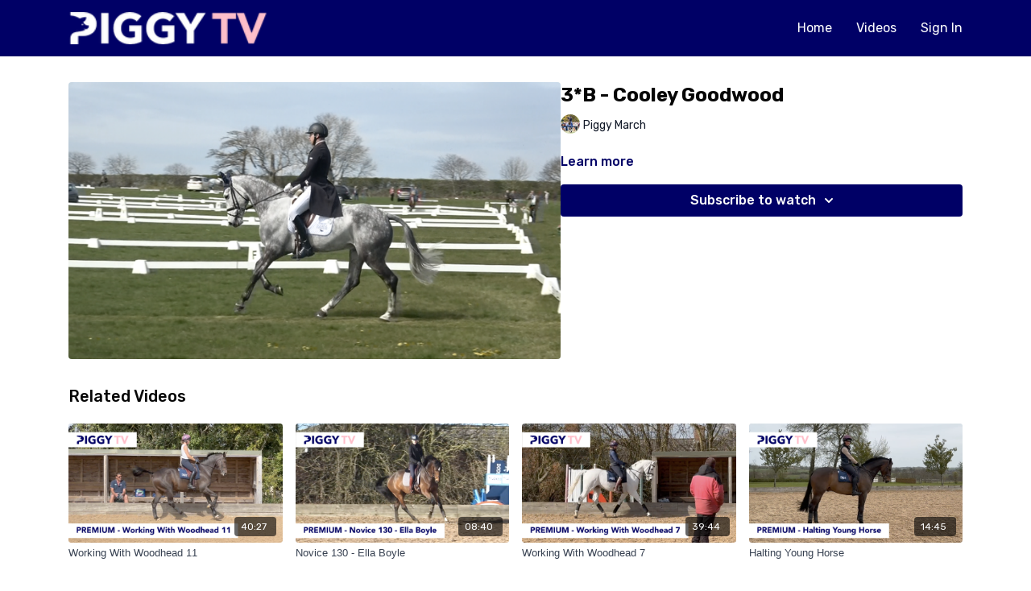

--- FILE ---
content_type: text/vnd.turbo-stream.html; charset=utf-8
request_url: https://piggymarch.tv/programs/3b-cooley-goodwood.turbo_stream?playlist_position=sidebar&preview=false
body_size: -55
content:
<!DOCTYPE html><html><head><meta name="csrf-param" content="authenticity_token" />
<meta name="csrf-token" content="BLSc4iT2LZ1_lEcRXeNtNrb9snhbm8qDyn2HF4cU-iSIlwA1dvO9641BwqFUOZX41nzNbLFZDBHr04PzS88Rxw" /></head><body><turbo-stream action="update" target="program_show"><template>
  <turbo-frame id="program_player">
      <turbo-frame id="program_content" src="/programs/3b-cooley-goodwood/program_content?playlist_position=sidebar&amp;preview=false">
</turbo-frame></turbo-frame></template></turbo-stream></body></html>

--- FILE ---
content_type: text/html; charset=utf-8
request_url: https://piggymarch.tv/programs/3b-cooley-goodwood/related
body_size: 11436
content:
<turbo-frame id="program_related" target="_top">

    <div class="container " data-area="program-related-videos">
      <div class="cbt-related mt-8  pb-16">
        <div class="cbt-related-title text-xl font-medium">Related Videos</div>
          <div class="mt-5 grid grid-cols-1 sm:grid-cols-2 md:grid-cols-3 lg:grid-cols-4 xl:grid-cols-4 gap-x-4 gap-y-6">
              <div data-area="related-video-item" class="">
                <swiper-slide
  data-card="video_2576880"
  data-custom="content-card"
  class="self-start hotwired"
    data-short-description="Ian works on getting Brookfield William truly in front of the leg and attentive, and working through from behind into a consistent contact."
    data-author-title-0="Piggy March" data-author-permalink-0="piggy-march"
>

  <a class="card-image-container" data-turbo="true" data-turbo-prefetch="false" data-turbo-action="advance" data-turbo-frame="_top" onclick="window.CatalogAnalytics(&#39;clickContentItem&#39;, &#39;video&#39;, &#39;2576880&#39;, &#39;Related Videos&#39;); window.CatalogAnalytics(&#39;clickRelatedVideo&#39;, &#39;2576880&#39;, &#39;1&#39;, &#39;program_page&#39;)" href="/programs/working-with-woodhead-11">
    <div class="image-container relative" data-test="catalog-card">
  <div class="relative image-content">
    <div aria-hidden="true" style="padding-bottom: 56%;"></div>
    <img loading="lazy" alt="Working With Woodhead 11" decoding="async"
         src="https://alpha.uscreencdn.com/images/programs/2576880/horizontal/working-with-woodhead-11.1694067149.png?auto=webp&width=350"
         srcset="https://alpha.uscreencdn.com/images/programs/2576880/horizontal/working-with-woodhead-11.1694067149.png?auto=webp&width=350 350w,
            https://alpha.uscreencdn.com/images/programs/2576880/horizontal/working-with-woodhead-11.1694067149.png?auto=webp&width=700 2x,
            https://alpha.uscreencdn.com/images/programs/2576880/horizontal/working-with-woodhead-11.1694067149.png?auto=webp&width=1050 3x"
         class="card-image b-image absolute object-cover h-full top-0 left-0" style="opacity: 1;">
  </div>
    <div class="badge flex justify-center items-center text-white content-card-badge z-0">
      <span class="badge-item">40:27</span>
      <svg xmlns="http://www.w3.org/2000/svg" width="13" height="9" viewBox="0 0 13 9" fill="none" class="badge-item content-watched-icon" data-test="content-watched-icon">
  <path fill-rule="evenodd" clip-rule="evenodd" d="M4.99995 7.15142L12.0757 0.0756836L12.9242 0.924212L4.99995 8.84848L0.575684 4.42421L1.42421 3.57568L4.99995 7.15142Z" fill="currentColor"></path>
</svg>

    </div>

</div>
<div class="content-watched-overlay"></div>

</a>  <a class="card-title" data-turbo="true" data-turbo-prefetch="false" data-turbo-action="advance" data-turbo-frame="_top" title="Working With Woodhead 11" aria-label="Working With Woodhead 11" onclick="window.CatalogAnalytics(&#39;clickContentItem&#39;, &#39;video&#39;, &#39;2576880&#39;, &#39;Related Videos&#39;); window.CatalogAnalytics(&#39;clickRelatedVideo&#39;, &#39;2576880&#39;, &#39;1&#39;, &#39;program_page&#39;)" href="/programs/working-with-woodhead-11">
    <span class="line-clamp-2">
      Working With Woodhead 11
    </span>
</a></swiper-slide>


              </div>
              <div data-area="related-video-item" class="">
                <swiper-slide
  data-card="video_1975966"
  data-custom="content-card"
  class="self-start hotwired"
    data-short-description="This is the second of Ella Boyle&#39;s two videos, this time working through Novice 130, one of the more difficult Novice tests."
    data-author-title-0="Piggy March" data-author-permalink-0="piggy-march"
>

  <a class="card-image-container" data-turbo="true" data-turbo-prefetch="false" data-turbo-action="advance" data-turbo-frame="_top" onclick="window.CatalogAnalytics(&#39;clickContentItem&#39;, &#39;video&#39;, &#39;1975966&#39;, &#39;Related Videos&#39;); window.CatalogAnalytics(&#39;clickRelatedVideo&#39;, &#39;1975966&#39;, &#39;2&#39;, &#39;program_page&#39;)" href="/programs/novice-130-ella-boyle">
    <div class="image-container relative" data-test="catalog-card">
  <div class="relative image-content">
    <div aria-hidden="true" style="padding-bottom: 56%;"></div>
    <img loading="lazy" alt="Novice 130 - Ella Boyle" decoding="async"
         src="https://alpha.uscreencdn.com/images/programs/1975966/horizontal/Novice_130_-_Ella_Boyle.1670054144.png?auto=webp&width=350"
         srcset="https://alpha.uscreencdn.com/images/programs/1975966/horizontal/Novice_130_-_Ella_Boyle.1670054144.png?auto=webp&width=350 350w,
            https://alpha.uscreencdn.com/images/programs/1975966/horizontal/Novice_130_-_Ella_Boyle.1670054144.png?auto=webp&width=700 2x,
            https://alpha.uscreencdn.com/images/programs/1975966/horizontal/Novice_130_-_Ella_Boyle.1670054144.png?auto=webp&width=1050 3x"
         class="card-image b-image absolute object-cover h-full top-0 left-0" style="opacity: 1;">
  </div>
    <div class="badge flex justify-center items-center text-white content-card-badge z-0">
      <span class="badge-item">08:40</span>
      <svg xmlns="http://www.w3.org/2000/svg" width="13" height="9" viewBox="0 0 13 9" fill="none" class="badge-item content-watched-icon" data-test="content-watched-icon">
  <path fill-rule="evenodd" clip-rule="evenodd" d="M4.99995 7.15142L12.0757 0.0756836L12.9242 0.924212L4.99995 8.84848L0.575684 4.42421L1.42421 3.57568L4.99995 7.15142Z" fill="currentColor"></path>
</svg>

    </div>

</div>
<div class="content-watched-overlay"></div>

</a>  <a class="card-title" data-turbo="true" data-turbo-prefetch="false" data-turbo-action="advance" data-turbo-frame="_top" title="Novice 130 - Ella Boyle" aria-label="Novice 130 - Ella Boyle" onclick="window.CatalogAnalytics(&#39;clickContentItem&#39;, &#39;video&#39;, &#39;1975966&#39;, &#39;Related Videos&#39;); window.CatalogAnalytics(&#39;clickRelatedVideo&#39;, &#39;1975966&#39;, &#39;2&#39;, &#39;program_page&#39;)" href="/programs/novice-130-ella-boyle">
    <span class="line-clamp-2">
      Novice 130 - Ella Boyle
    </span>
</a></swiper-slide>


              </div>
              <div data-area="related-video-item" class="">
                <swiper-slide
  data-card="video_2116373"
  data-custom="content-card"
  class="self-start hotwired"
    data-short-description="The star of this lesson is Halo with the focus of the lesson on working through exercises to get him into the right rein."
    data-author-title-0="Piggy March" data-author-permalink-0="piggy-march"
>

  <a class="card-image-container" data-turbo="true" data-turbo-prefetch="false" data-turbo-action="advance" data-turbo-frame="_top" onclick="window.CatalogAnalytics(&#39;clickContentItem&#39;, &#39;video&#39;, &#39;2116373&#39;, &#39;Related Videos&#39;); window.CatalogAnalytics(&#39;clickRelatedVideo&#39;, &#39;2116373&#39;, &#39;3&#39;, &#39;program_page&#39;)" href="/programs/working-with-woodhead-7">
    <div class="image-container relative" data-test="catalog-card">
  <div class="relative image-content">
    <div aria-hidden="true" style="padding-bottom: 56%;"></div>
    <img loading="lazy" alt="Working With Woodhead 7" decoding="async"
         src="https://alpha.uscreencdn.com/images/programs/2116373/horizontal/working-with-woodhead-7.1677877490.png?auto=webp&width=350"
         srcset="https://alpha.uscreencdn.com/images/programs/2116373/horizontal/working-with-woodhead-7.1677877490.png?auto=webp&width=350 350w,
            https://alpha.uscreencdn.com/images/programs/2116373/horizontal/working-with-woodhead-7.1677877490.png?auto=webp&width=700 2x,
            https://alpha.uscreencdn.com/images/programs/2116373/horizontal/working-with-woodhead-7.1677877490.png?auto=webp&width=1050 3x"
         class="card-image b-image absolute object-cover h-full top-0 left-0" style="opacity: 1;">
  </div>
    <div class="badge flex justify-center items-center text-white content-card-badge z-0">
      <span class="badge-item">39:44</span>
      <svg xmlns="http://www.w3.org/2000/svg" width="13" height="9" viewBox="0 0 13 9" fill="none" class="badge-item content-watched-icon" data-test="content-watched-icon">
  <path fill-rule="evenodd" clip-rule="evenodd" d="M4.99995 7.15142L12.0757 0.0756836L12.9242 0.924212L4.99995 8.84848L0.575684 4.42421L1.42421 3.57568L4.99995 7.15142Z" fill="currentColor"></path>
</svg>

    </div>

</div>
<div class="content-watched-overlay"></div>

</a>  <a class="card-title" data-turbo="true" data-turbo-prefetch="false" data-turbo-action="advance" data-turbo-frame="_top" title="Working With Woodhead 7" aria-label="Working With Woodhead 7" onclick="window.CatalogAnalytics(&#39;clickContentItem&#39;, &#39;video&#39;, &#39;2116373&#39;, &#39;Related Videos&#39;); window.CatalogAnalytics(&#39;clickRelatedVideo&#39;, &#39;2116373&#39;, &#39;3&#39;, &#39;program_page&#39;)" href="/programs/working-with-woodhead-7">
    <span class="line-clamp-2">
      Working With Woodhead 7
    </span>
</a></swiper-slide>


              </div>
              <div data-area="related-video-item" class="">
                <swiper-slide
  data-card="video_2958270"
  data-custom="content-card"
  class="self-start hotwired"
    data-short-description="Piggy rides Brookfield Danny De Muze, a 6yo BE100 horse, and talks about how she starts to think about training a halt in the young horse."
    data-author-title-0="Piggy March" data-author-permalink-0="piggy-march"
>

  <a class="card-image-container" data-turbo="true" data-turbo-prefetch="false" data-turbo-action="advance" data-turbo-frame="_top" onclick="window.CatalogAnalytics(&#39;clickContentItem&#39;, &#39;video&#39;, &#39;2958270&#39;, &#39;Related Videos&#39;); window.CatalogAnalytics(&#39;clickRelatedVideo&#39;, &#39;2958270&#39;, &#39;4&#39;, &#39;program_page&#39;)" href="/programs/halting-young-horse">
    <div class="image-container relative" data-test="catalog-card">
  <div class="relative image-content">
    <div aria-hidden="true" style="padding-bottom: 56%;"></div>
    <img loading="lazy" alt="Halting Young Horse" decoding="async"
         src="https://alpha.uscreencdn.com/images/programs/2958270/horizontal/77d388df-9258-43da-8137-f9c1c3be1f93.png?auto=webp&width=350"
         srcset="https://alpha.uscreencdn.com/images/programs/2958270/horizontal/77d388df-9258-43da-8137-f9c1c3be1f93.png?auto=webp&width=350 350w,
            https://alpha.uscreencdn.com/images/programs/2958270/horizontal/77d388df-9258-43da-8137-f9c1c3be1f93.png?auto=webp&width=700 2x,
            https://alpha.uscreencdn.com/images/programs/2958270/horizontal/77d388df-9258-43da-8137-f9c1c3be1f93.png?auto=webp&width=1050 3x"
         class="card-image b-image absolute object-cover h-full top-0 left-0" style="opacity: 1;">
  </div>
    <div class="badge flex justify-center items-center text-white content-card-badge z-0">
      <span class="badge-item">14:45</span>
      <svg xmlns="http://www.w3.org/2000/svg" width="13" height="9" viewBox="0 0 13 9" fill="none" class="badge-item content-watched-icon" data-test="content-watched-icon">
  <path fill-rule="evenodd" clip-rule="evenodd" d="M4.99995 7.15142L12.0757 0.0756836L12.9242 0.924212L4.99995 8.84848L0.575684 4.42421L1.42421 3.57568L4.99995 7.15142Z" fill="currentColor"></path>
</svg>

    </div>

</div>
<div class="content-watched-overlay"></div>

</a>  <a class="card-title" data-turbo="true" data-turbo-prefetch="false" data-turbo-action="advance" data-turbo-frame="_top" title="Halting Young Horse" aria-label="Halting Young Horse" onclick="window.CatalogAnalytics(&#39;clickContentItem&#39;, &#39;video&#39;, &#39;2958270&#39;, &#39;Related Videos&#39;); window.CatalogAnalytics(&#39;clickRelatedVideo&#39;, &#39;2958270&#39;, &#39;4&#39;, &#39;program_page&#39;)" href="/programs/halting-young-horse">
    <span class="line-clamp-2">
      Halting Young Horse
    </span>
</a></swiper-slide>


              </div>
          </div>
        </div>
      </div>
    </div>
</turbo-frame>